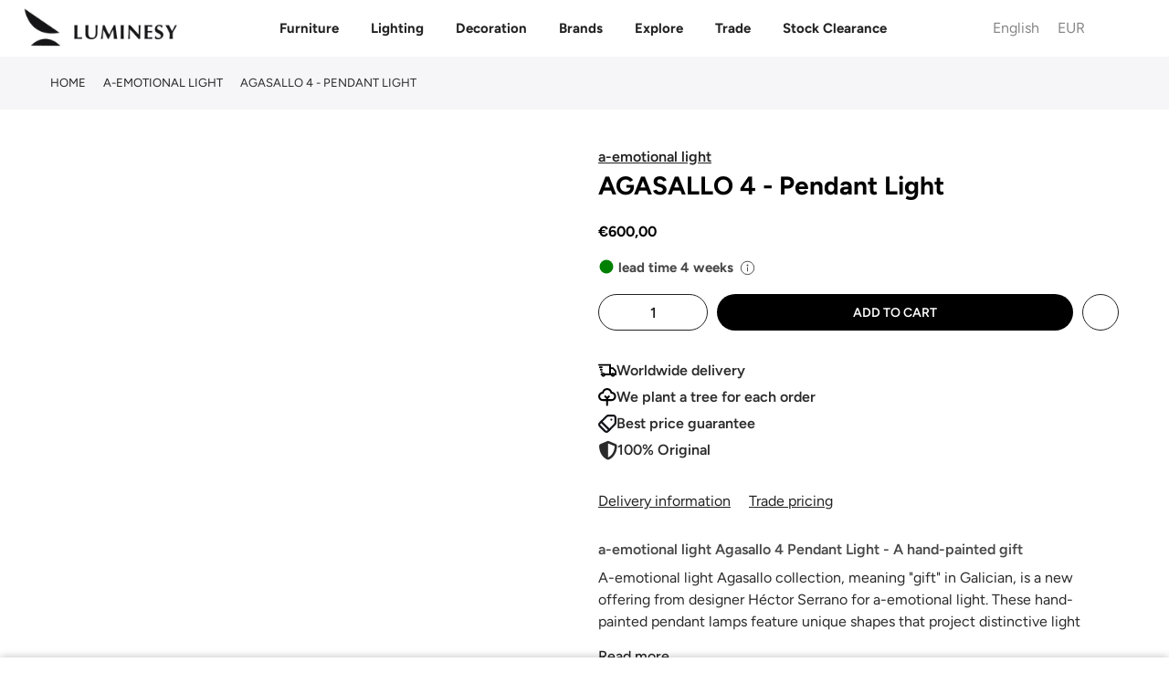

--- FILE ---
content_type: image/svg+xml
request_url: https://luminesy.com/cdn/shop/files/noun-food-cart-3896110_1_x25.svg?v=1723473866
body_size: -407
content:
<svg xmlns="http://www.w3.org/2000/svg" fill="none" viewBox="0 0 25 25" height="25" width="25">
<path fill="black" d="M23.2349 2.77018C22.9571 2.49327 22.508 2.49327 22.2302 2.77018L20.2227 4.77949C19.6742 5.33152 19.3237 6.0504 19.2278 6.82252H4.98262V6.11252C4.98262 5.72024 4.6649 5.40252 4.27262 5.40252C3.88034 5.40252 3.56262 5.72024 3.56262 6.11252V18.8925C3.56262 19.0807 3.63717 19.2617 3.7703 19.3948C3.90342 19.528 4.08447 19.6025 4.27261 19.6025H5.11307C5.02876 19.8297 4.98527 20.0702 4.98261 20.3125C4.98261 21.4884 5.93667 22.4425 7.11261 22.4425C8.28855 22.4425 9.2426 21.4884 9.2426 20.3125C9.23994 20.0702 9.19646 19.8297 9.11214 19.6025H15.0539C14.9696 19.8297 14.9252 20.0702 14.9225 20.3125C14.9225 21.4884 15.8766 22.4425 17.0525 22.4425C18.2285 22.4425 19.1825 21.4884 19.1825 20.3125C19.1799 20.0702 19.1364 19.8297 19.0521 19.6025H19.8925C20.0807 19.6025 20.2617 19.528 20.3948 19.3948C20.528 19.2617 20.6025 19.0807 20.6025 18.8925V7.28942C20.6043 6.72407 20.8288 6.18359 21.2264 5.78333L23.2339 3.77493H23.2348C23.5117 3.49713 23.5118 3.04798 23.2349 2.77018ZM19.1825 8.24252V12.5025H4.98255V8.24252H19.1825ZM7.82255 20.3125C7.82255 20.6001 7.64949 20.8583 7.38412 20.9684C7.11875 21.0784 6.81347 21.0172 6.61024 20.8148C6.40789 20.6116 6.34664 20.3063 6.4567 20.0409C6.56675 19.7756 6.82501 19.6025 7.11256 19.6025C7.3007 19.6025 7.48176 19.6771 7.61487 19.8102C7.748 19.9433 7.82255 20.1244 7.82255 20.3125ZM17.7625 20.3125C17.7625 20.6001 17.5895 20.8583 17.3241 20.9684C17.0587 21.0784 16.7535 21.0172 16.5502 20.8148C16.3479 20.6116 16.2866 20.3063 16.3967 20.0409C16.5067 19.7756 16.765 19.6025 17.0526 19.6025C17.2407 19.6025 17.4217 19.6771 17.5549 19.8102C17.688 19.9433 17.7625 20.1244 17.7625 20.3125ZM4.98255 18.1825V13.9225H19.1825V18.1825H4.98255Z"></path>
</svg>


--- FILE ---
content_type: image/svg+xml
request_url: https://luminesy.com/cdn/shop/files/noun-chair-5833114_1_x25.svg?v=1723534586
body_size: -184
content:
<svg xmlns="http://www.w3.org/2000/svg" fill="none" viewBox="0 0 25 25" height="25" width="25">
<path fill="black" d="M8.59378 2.08301C8.01857 2.08301 7.55178 2.57212 7.55178 3.17482V8.08642C7.55178 8.68912 8.01857 9.17824 8.59378 9.17824H9.11428V11.7087C8.75783 11.8172 8.43752 12.0382 8.19922 12.3483L6.65137 14.3692C6.3916 14.7079 6.25 15.1305 6.25 15.5643V23.0944C6.25 23.5457 6.5996 23.913 7.03125 23.913C7.4629 23.913 7.8125 23.5457 7.8125 23.0944V16.8178H17.1875V23.0944C17.1875 23.5457 17.5371 23.913 17.9688 23.913C18.4004 23.913 18.75 23.5457 18.75 23.0944V15.5643C18.75 15.1305 18.6084 14.7079 18.3486 14.3692L16.8008 12.3483C16.5625 12.0382 16.2422 11.8172 15.8857 11.7087V9.17824H16.4062C16.9814 9.17824 17.4482 8.68912 17.4482 8.08642V3.17482C17.4482 2.57212 16.9814 2.08301 16.4062 2.08301H8.59378ZM9.11428 3.72021V7.54104H15.8858V3.72021H9.11428ZM14.3233 11.634V9.17824H10.6768V11.634H14.3233ZM16.9668 15.1806L15.582 13.3725C15.5322 13.3081 15.458 13.2712 15.3789 13.2712H9.62113C9.54202 13.2712 9.46781 13.3081 9.418 13.3725L8.03323 15.1806H16.9668Z" clip-rule="evenodd" fill-rule="evenodd"></path>
</svg>


--- FILE ---
content_type: image/svg+xml
request_url: https://luminesy.com/cdn/shop/files/noun-table-2725850_1_1_x25.svg?v=1723536136
body_size: -285
content:
<svg xmlns="http://www.w3.org/2000/svg" fill="none" viewBox="0 0 25 25" height="25" width="25">
<path fill="black" d="M23.4998 11.2182V8.08467C23.4998 5.92156 18.5746 4.16699 12.4999 4.16699C6.42521 4.16699 1.5 5.92153 1.5 8.08467V11.2182C1.5 12.174 2.46571 13.0508 4.06521 13.7304L1.5 19.8361H3.44753L5.7689 14.3116C7.40277 14.7634 9.39969 15.0535 11.5826 15.1178V18.2687H13.4163V15.1187C15.5991 15.0544 17.596 14.7634 19.23 14.3126L21.5525 19.837L23.5 19.8361L20.9348 13.7304C22.5343 13.051 23.4998 12.1741 23.4998 11.2182ZM21.6661 11.2182C21.6661 11.8224 18.5144 13.5687 12.4999 13.5687C6.48543 13.5687 3.33368 11.8224 3.33368 11.2182V10.2478C5.30379 11.3046 8.67249 12.0014 12.4999 12.0014C16.3273 12.0014 19.696 11.3036 21.6661 10.2478V11.2182ZM12.4999 10.4351C6.48543 10.4351 3.33368 8.6888 3.33368 8.08467C3.33368 7.48054 6.48543 5.73425 12.4999 5.73425C18.5144 5.73425 21.6661 7.48054 21.6661 8.08467C21.6661 8.68788 18.5144 10.4351 12.4999 10.4351Z"></path>
</svg>
